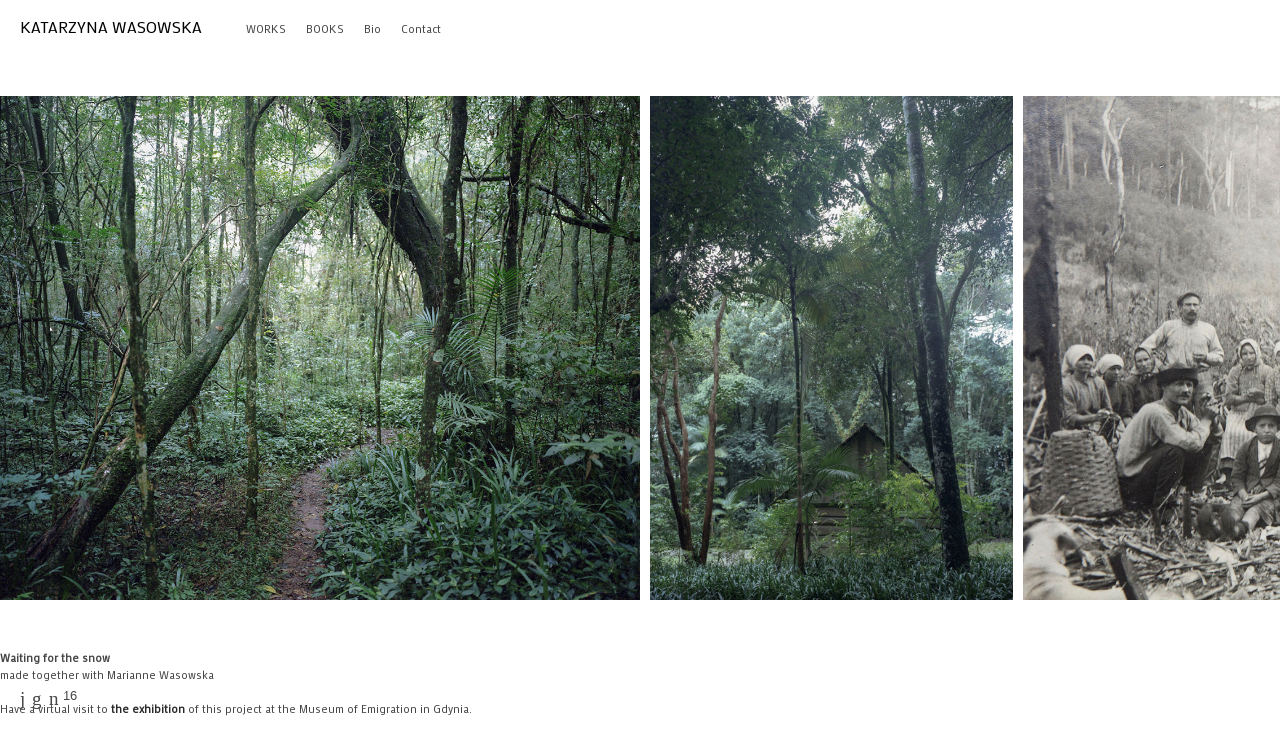

--- FILE ---
content_type: text/html; charset=UTF-8
request_url: https://www.katarzynawasowska.com/dontdrawthemapofthecomet/
body_size: 8091
content:
<!doctype html>
<html lang="en" site-body ng-controller="baseController" prefix="og: http://ogp.me/ns#">
<head>
        <title>DON'T DRAW THE MAP OF THE COMET</title>
    <base href="/">
    <meta charset="UTF-8">
    <meta http-equiv="X-UA-Compatible" content="IE=edge,chrome=1">
    <meta name="viewport" content="width=device-width, initial-scale=1">

    <link rel="manifest" href="/manifest.webmanifest">

	
    <meta name="keywords" content="katarzynawasowska.com, DON'T DRAW THE MAP OF THE COMET, ">
    <meta name="generator" content="katarzynawasowska.com">
    <meta name="author" content="katarzynawasowska.com">

    <meta itemprop="name" content="DON'T DRAW THE MAP OF THE COMET">
    <meta itemprop="url" content="https://www.katarzynawasowska.com/dontdrawthemapofthecomet/">

    <link rel="alternate" type="application/rss+xml" title="RSS DON'T DRAW THE MAP OF THE COMET" href="/extra/rss" />
    <!-- Open Graph data -->
    <meta property="og:title" name="title" content="DON'T DRAW THE MAP OF THE COMET">

	
    <meta property="og:site_name" content="Katarzyna Wąsowska">
    <meta property="og:url" content="https://www.katarzynawasowska.com/dontdrawthemapofthecomet/">
    <meta property="og:type" content="website">

            <!--    This part will not change dynamically: except for Gallery image-->

    <meta property="og:image" content="https://dvqlxo2m2q99q.cloudfront.net/000_clients/410460/page/410460Dq9IesKN.jpg">
    <meta property="og:image:height" content="866">
    <meta property="og:image:width" content="1299">

    
    <meta property="fb:app_id" content="291101395346738">

    <!-- Twitter Card data -->
    <meta name="twitter:url" content="https://www.katarzynawasowska.com/dontdrawthemapofthecomet/">
    <meta name="twitter:title" content="DON'T DRAW THE MAP OF THE COMET">

	
	<meta name="twitter:site" content="Katarzyna Wąsowska">
    <meta name="twitter:creator" content="katarzynawasowska.com">

    <link rel="dns-prefetch" href="https://cdn.portfolioboxdns.com">

    	
    <link rel="icon" href="https://cdn.portfolioboxdns.com/pb3/application/_img/app/favicon.png" type="image/png"/>
    <link rel="shortcut icon" href="https://cdn.portfolioboxdns.com/pb3/application/_img/app/favicon.png" type="image/png" />
    

	<!-- sourcecss -->
<link rel="stylesheet" href="https://cdn.portfolioboxdns.com/pb3/application/_output/pb.out.front.ver.1753775869462.css" />
<!-- /sourcecss -->

    

</head>
<body id="pb3-body" pb-style="siteBody.getStyles()" style="visibility: hidden;" ng-cloak class="{{siteBody.getClasses()}}" data-rightclick="{{site.EnableRightClick}}" data-imgshadow="{{site.ThumbDecorationHasShadow}}" data-imgradius="{{site.ThumbDecorationBorderRadius}}"  data-imgborder="{{site.ThumbDecorationBorderWidth}}">

<img ng-if="site.LogoDoUseFile == 1" ng-src="{{site.LogoFilePath}}" alt="" style="display:none;">

<pb-scrol-to-top></pb-scrol-to-top>

<div class="containerNgView" ng-view autoscroll="true" page-font-helper></div>

<div class="base" ng-cloak>
    <div ng-if="base.popup.show" class="popup">
        <div class="bg" ng-click="base.popup.close()"></div>
        <div class="content basePopup">
            <div ng-include="base.popup.view"></div>
        </div>
    </div>
</div>

<logout-front></logout-front>

<script src="https://cdn.portfolioboxdns.com/pb3/application/_output/3rd.out.front.ver.js"></script>

<!-- sourcejs -->
<script src="https://cdn.portfolioboxdns.com/pb3/application/_output/pb.out.front.ver.1753775869462.js"></script>
<!-- /sourcejs -->

    <script>
        $(function(){
            $(document).on("contextmenu",function(e){
                return false;
            });
            $("body").on('mousedown',"img",function(){
                return false;
            });
            document.body.style.webkitTouchCallout='none';

	        $(document).on("dragstart", function() {
		        return false;
	        });
        });
    </script>
	<style>
		img {
			user-drag: none;
			user-select: none;
			-moz-user-select: none;
			-webkit-user-drag: none;
			-webkit-user-select: none;
			-ms-user-select: none;
		}
		[data-role="mobile-body"] .type-galleries main .gallery img{
			pointer-events: none;
		}
	</style>

<script>
    var isLoadedFromServer = true;
    var seeLiveMobApp = "";

    if(seeLiveMobApp == true || seeLiveMobApp == 1){
        if(pb.utils.isMobile() == true){
            pbAng.isMobileFront = seeLiveMobApp;
        }
    }
    var serverData = {
        siteJson : {"Guid":"15136BNnLgAD1jQ7","Id":410460,"Url":"katarzynawasowska.com","IsUnpublished":0,"SecondaryUrl":null,"AccountType":1,"LanguageId":0,"IsSiteLocked":0,"MetaValidationTag":null,"CustomCss":"","CustomHeaderBottom":null,"CustomBodyBottom":"","MobileLogoText":"Katarzyna W\u0105sowska","MobileMenuBoxColor":"#f8f7f7","MobileLogoDoUseFile":0,"MobileLogoFileName":null,"MobileLogoFileHeight":null,"MobileLogoFileWidth":null,"MobileLogoFileNameS3Id":null,"MobileLogoFilePath":null,"MobileLogoFontFamily":"'Open Sans', sans-serif","MobileLogoFontSize":"17px","MobileLogoFontVariant":300,"MobileLogoFontColor":"#000000","MobileMenuFontFamily":"'Crimson Text', serif","MobileMenuFontSize":"13px","MobileMenuFontVariant":"regular","MobileMenuFontColor":"#474747","MobileMenuIconColor":"#474747","SiteTitle":"Katarzyna W\u0105sowska","SeoKeywords":"","SeoDescription":"","ShowSocialMediaLinks":1,"SocialButtonStyle":1,"SocialButtonColor":"#474747","SocialShowShareButtons":1,"SocialFacebookShareUrl":null,"SocialFacebookUrl":null,"SocialTwitterUrl":null,"SocialFlickrUrl":null,"SocialLinkedInUrl":null,"SocialGooglePlusUrl":null,"SocialPinterestUrl":null,"SocialInstagramUrl":null,"SocialBlogUrl":null,"SocialFollowButton":1,"SocialFacebookPicFileName":null,"SocialHideLikeButton":null,"SocialFacebookPicFileNameS3Id":null,"SocialFacebookPicFilePath":null,"BgImagePosition":1,"BgUseImage":null,"BgColor":"#ffffff","BgFileName":null,"BgFileWidth":null,"BgFileHeight":null,"BgFileNameS3Id":null,"BgFilePath":null,"BgBoxColor":"#f8f7f7","LogoDoUseFile":0,"LogoText":"KATARZYNA WASOWSKA","LogoFileName":null,"LogoFileHeight":null,"LogoFileWidth":null,"LogoFileNameS3Id":null,"LogoFilePath":null,"LogoDisplayHeight":null,"LogoFontFamily":"'Mako', sans-serif","LogoFontVariant":"regular","LogoFontSize":"16px","LogoFontColor":"#000000","LogoFontSpacing":null,"LogoFontUpperCase":null,"ActiveMenuFontIsUnderline":0,"ActiveMenuFontIsItalic":0,"ActiveMenuFontIsBold":0,"ActiveMenuFontColor":"#e68012","HoverMenuFontIsUnderline":0,"HoverMenuFontIsItalic":0,"HoverMenuFontIsBold":0,"HoverMenuBackgroundColor":null,"ActiveMenuBackgroundColor":null,"MenuFontFamily":"'Mako', sans-serif","MenuFontVariant":"regular","MenuFontSize":"11px","MenuFontColor":"#474747","MenuFontColorHover":"#4f9596","MenuBoxColor":"#f8f7f7","MenuBoxBorder":null,"MenuFontSpacing":null,"MenuFontUpperCase":null,"H1FontFamily":"'Mako', sans-serif","H1FontVariant":"regular","H1FontColor":"#000000","H1FontSize":"9px","H1Spacing":null,"H1UpperCase":null,"H2FontFamily":"'Lato', sans-serif","H2FontVariant":100,"H2FontColor":"#000000","H2FontSize":"9px","H2Spacing":null,"H2UpperCase":null,"H3FontFamily":"'Lato', sans-serif","H3FontVariant":100,"H3FontColor":"#474747","H3FontSize":"12px","H3Spacing":null,"H3UpperCase":null,"PFontFamily":"'Mako', sans-serif","PFontVariant":"regular","PFontColor":"#474747","PFontSize":"11px","PLineHeight":"17px","PLinkColor":"#292929","PLinkColorHover":"#5c5c5c","PSpacing":null,"PUpperCase":null,"ListFontFamily":"'Lato', sans-serif","ListFontVariant":100,"ListFontColor":"#474747","ListFontSize":"18px","ListSpacing":null,"ListUpperCase":null,"ButtonColor":"#000000","ButtonHoverColor":"#555555","ButtonTextColor":"#ffffff","SiteWidth":3,"ImageQuality":null,"DznLayoutGuid":8,"DsnLayoutViewFile":"horizontal03","DsnLayoutTitle":"horizontal03","DsnLayoutType":"wide","DsnMobileLayoutGuid":1,"DsnMobileLayoutViewFile":"mobilemenu01","DsnMobileLayoutTitle":"mobilemenu01","FaviconFileNameS3Id":null,"FaviconFileName":null,"FaviconFilePath":null,"ThumbDecorationBorderRadius":null,"ThumbDecorationBorderWidth":null,"ThumbDecorationBorderColor":"#4f4f4f","ThumbDecorationHasShadow":0,"MobileLogoDisplayHeight":"0px","IsFooterActive":0,"FooterContent":null,"MenuIsInfoBoxActive":0,"MenuInfoBoxText":"","MenuImageFileName":null,"MenuImageFileNameS3Id":null,"MenuImageFilePath":null,"FontCss":"<link id='sitefonts' href='https:\/\/fonts.googleapis.com\/css?subset=latin,latin-ext,greek,cyrillic&family=Crimson+Text:regular|Lato:100|Mako:regular|Open+Sans:300' rel='stylesheet' type='text\/css'>","ShopSettings":{"Guid":"4104603hrDI5Rk","SiteId":410460,"ShopName":null,"Email":null,"ResponseSubject":null,"ResponseEmail":null,"ReceiptNote":null,"PaymentMethod":null,"InvoiceDueDays":30,"HasStripeUserData":null,"Address":null,"Zip":null,"City":null,"CountryCode":null,"OrgNr":null,"PayPalEmail":null,"Currency":null,"ShippingInfo":null,"ReturnPolicy":null,"TermsConditions":null,"ShippingRegions":[],"TaxRegions":[]},"UserTranslatedText":{"Message":"Message","YourName":"Your Name","EnterTheLetters":"Enter The Letters","Send":"Send","ThankYou":"Thank You","Refresh":"Refresh","Follow":"Follow","Comment":"Comment","Share":"Share","CommentOnPage":"Comment On Page","ShareTheSite":"Share The Site","ShareThePage":"Share The Page","AddToCart":"Add To Cart","ItemWasAddedToTheCart":"Item Was Added To The Cart","Item":"Item","YourCart":"Your Cart","YourInfo":"Your Info","Quantity":"Quantity","Product":"Product","ItemInCart":"Item In Cart","BillingAddress":"Billing Address","ShippingAddress":"Shipping Address","OrderSummary":"Order Summary","APrice":"A Price","Options":"Options","SelectYourCountry":"Select Your Country","Remove":"Remove","NetPrice":"Net Price","Vat":"Vat","ShippingCost":"Shipping Cost","TotalPrice":"Total Price","Name":"Name","Address":"Address","Zip":"Zip","City":"City","State":"State\/Province","Country":"Country","Email":"Email","Phone":"Phone","ShippingInfo":"Shipping Info","Checkout":"Checkout","Organization":"Organization","DescriptionOrder":"Description","InvoiceDate":"Invoice Date","ReceiptDate":"Receipt Date","AmountDue":"Amount Due","AmountPaid":"Amount Paid","Payment":"Payment","CardPayTitle":"Credit card information","PaypalPayTitle":"This shop uses paypal to process your payment","InvoicePayTitle":"This shop uses invoice to collect your payment","ProceedToPaypal":"Proceed to paypal to pay","ConfirmInvoice":"Confirm and receive invoice","ConfirmAndCheckout":"Confirm And Checkout","Back":"Back","Pay":"Pay","NameOnCard":"Name on card","ProceedToPay":"Proceed To Payment","SameAs":"Same As","ClickToPay":"Click To Pay","AnErrorHasOccurred":"An Error Has Occurred","PleaseContactUs":"Please Contact Us","Receipt":"Receipt","Print":"Print","Date":"Date","OrderNr":"Order Number","PayedWith":"Paid With","Seller":"Seller","HereIsYourReceipt":"Here Is Your Receipt","AcceptTheTerms":"Accept The Terms","Unsubscribe":"Unsubscribe","ViewThisOnline":"View This Online","Price":"Price","SubTotal":"Subtotal","Tax":"Tax","Prev":"Previous","Next":"Next","Tags":"Tags","SoldOut":"SOLD OUT","ThisPageIsLocked":"This page is locked","Invoice":"Invoice","BillTo":"Bill to:","Ref":"Reference no.","DueDate":"Due date","Notes":"Notes:","CookieMessage":"We are using cookies to give you the best experience on our site. By continuing to use this website you are agreeing to the use of cookies.","CompleteOrder":"Thank you for your order!","OrderCompleteMessage":"Please download your receipt.","DownloadReceipt":"Download Receipt","ReturnTo":"Return to site","ItemPurchasedFrom":"items was purchased from","Description":"Description","Educations":"Education","Experiences":"Experience","Awards":"Awards","Exhibitions":"Exhibitions","Skills":"Skills","Interests":"Interests","Languages":"Languages","Contacts":"Contacts","Present":"Present"},"GoogleAnalyticsSnippet":"","GoogleAnalyticsObjects":"\"\"","EnableRightClick":null,"EnableCookie":0,"EnableRSS":null,"SiteBGThumb":null,"ClubType":null,"ClubMemberAtSiteId":null,"ProfileImageFileName":null,"ProfileImageS3Id":null,"CoverImageFileName":null,"CoverImageS3Id":null,"ProfileImageFilePath":null,"CoverImageFilePath":null,"StandardBgImage":null,"NrOfProLikes":16,"NrOfFreeLikes":0,"NrOfLikes":16,"ClientCountryCode":"FR","HasRequestedSSLCert":3,"CertNextUpdateDate":1731086572,"IsFlickrWizardComplete":null,"FlickrNsId":null,"SignUpAccountType":null,"created_at":1431887249000},
        pageJson : {"Guid":"410460ni9PlpPG","PageTitle":"DON'T DRAW THE MAP OF THE COMET","Uri":"dontdrawthemapofthecomet","IsStartPage":0,"IsFavorite":0,"IsUnPublished":0,"IsPasswordProtected":0,"SeoDescription":"","BlockContent":"<div class=\"row\" id=\"RJCEUIUJF\">\n<div class=\"column\" id=\"MOLPWTQFW\">\n<div class=\"block\" id=\"LBGMBMXXL\">\n<div class=\"text cke_focus\" contenteditable=\"false\" style=\"position: relative;\"><\/div>\n<span class=\"movehandle\"><\/span><span class=\"confhandle\"><\/span>\n<\/div>\n<\/div>\n<\/div>\n\n","DescriptionPosition":0,"ListImageMargin":"55px","ListImageSize":0,"BgImage":null,"BgImageHeight":0,"BgImageWidth":0,"BgImagePosition":0,"BgImageS3LocationId":0,"PageBGThumb":null,"AddedToClubId":null,"DznTemplateGuid":360,"DsnTemplateType":"galleries","DsnTemplateSubGroup":"horizontals","DsnTemplatePartDirective":"part-gallery-thumb","DsnTemplateViewFile":"horizontalnew","DsnTemplateProperties":[{"type":"main-text-prop","position":"contentPanel"},{"type":"main-text-position-prop","position":"displaySettings","settings":{"enablePreStyle":0}},{"type":"gallery-prop","position":"contentPanel"},{"type":"image-size-prop","position":"displaySettings"},{"type":"image-margin-prop","position":"displaySettings"},{"type":"show-list-text-prop","position":"displaySettings"},{"type":"listtext-position-prop","position":"displaySettings"}],"DsnTemplateHasPicview":1,"DsnTemplateIsCustom":null,"DsnTemplateCustomTitle":null,"DsnTemplateCustomHtml":"","DsnTemplateCustomCss":"","DsnTemplateCustomJs":"","DznPicviewGuid":10,"DsnPicviewSettings":{"ShowTextPosition":1,"ShowEffect":1,"ShowTiming":1,"ShowPauseTiming":1},"DsnPicviewViewFile":"lightbox","DsnPicViewIsLinkable":0,"Picview":{"Fx":"fade","Timing":10000,"PauseTiming":1,"TextPosition":0,"BgSize":null},"DoShowGalleryItemListText":1,"FirstGalleryItemGuid":"410460Dq9IesKN","GalleryItems":[{"Guid":"410460Dq9IesKN","SiteId":410460,"PageGuid":"410460ni9PlpPG","FileName":"410460Dq9IesKN.jpg","S3LocationId":0,"VideoThumbUrl":null,"VideoUrl":null,"VideoItemGuid":null,"Height":866,"Width":1299,"Idx":0,"ListText":"","TextContent":""},{"Guid":"410460jIhbNv8Y","SiteId":410460,"PageGuid":"410460ni9PlpPG","FileName":"410460jIhbNv8Y.jpg","S3LocationId":0,"VideoThumbUrl":null,"VideoUrl":null,"VideoItemGuid":null,"Height":906,"Width":651,"Idx":1,"ListText":"","TextContent":""},{"Guid":"410460w3piGdwm","SiteId":410460,"PageGuid":"410460ni9PlpPG","FileName":"410460w3piGdwm.jpg","S3LocationId":0,"VideoThumbUrl":null,"VideoUrl":null,"VideoItemGuid":null,"Height":3150,"Width":2466,"Idx":2,"ListText":"","TextContent":""},{"Guid":"4104605omEuK2i","SiteId":410460,"PageGuid":"410460ni9PlpPG","FileName":"4104605omEuK2i.jpg","S3LocationId":0,"VideoThumbUrl":null,"VideoUrl":null,"VideoItemGuid":null,"Height":330,"Width":425,"Idx":3,"ListText":"","TextContent":""},{"Guid":"410460SFNOl0D2","SiteId":410460,"PageGuid":"410460ni9PlpPG","FileName":"410460SFNOl0D2.jpg","S3LocationId":0,"VideoThumbUrl":null,"VideoUrl":null,"VideoItemGuid":null,"Height":177,"Width":240,"Idx":4,"ListText":"","TextContent":""},{"Guid":"4104604JLjNFgd","SiteId":410460,"PageGuid":"410460ni9PlpPG","FileName":"4104604JLjNFgd.jpg","S3LocationId":0,"VideoThumbUrl":null,"VideoUrl":null,"VideoItemGuid":null,"Height":3150,"Width":2466,"Idx":5,"ListText":"","TextContent":""},{"Guid":"410460j4W5pApa","SiteId":410460,"PageGuid":"410460ni9PlpPG","FileName":"410460j4W5pApa.jpg","S3LocationId":0,"VideoThumbUrl":null,"VideoUrl":null,"VideoItemGuid":null,"Height":718,"Width":934,"Idx":6,"ListText":"","TextContent":""},{"Guid":"410460bktME5wb","SiteId":410460,"PageGuid":"410460ni9PlpPG","FileName":"410460bktME5wb.jpg","S3LocationId":0,"VideoThumbUrl":null,"VideoUrl":null,"VideoItemGuid":null,"Height":2598,"Width":4252,"Idx":7,"ListText":"","TextContent":""},{"Guid":"4104608Q9dFGyE","SiteId":410460,"PageGuid":"410460ni9PlpPG","FileName":"4104608Q9dFGyE.jpg","S3LocationId":0,"VideoThumbUrl":null,"VideoUrl":null,"VideoItemGuid":null,"Height":5184,"Width":3456,"Idx":8,"ListText":"","TextContent":""},{"Guid":"410460ev5IrPS0","SiteId":410460,"PageGuid":"410460ni9PlpPG","FileName":"410460ev5IrPS0.jpg","S3LocationId":0,"VideoThumbUrl":null,"VideoUrl":null,"VideoItemGuid":null,"Height":842,"Width":567,"Idx":9,"ListText":"","TextContent":""}],"Slideshow":{"Fx":null,"Timing":10000,"PauseTiming":0,"TextPosition":0,"BgSize":null},"AddedToExpo":0,"FontCss":"","CreatedAt":"2015-05-17 20:27:55"},
        menuJson : [{"Guid":"410460Lot38nH1","SiteId":410460,"PageGuid":null,"Title":"WORKS","Url":null,"Target":"_none","ListOrder":0,"ParentGuid":null,"created_at":"2015-05-17 22:14:53","updated_at":"2024-11-08 13:09:35","Children":[{"Guid":"410460umhfyu6a","SiteId":410460,"PageGuid":"4104603GykVfsN","Title":"WAITING FOR THE SNOW - ONGOING","Url":"\/waitingforthesnow-ongoing-bzgv","Target":"_self","ListOrder":0,"ParentGuid":"410460Lot38nH1","created_at":"2019-10-28 13:49:21","updated_at":"2019-10-28 13:56:22","Children":[]},{"Guid":"410460fWWWOCO9","SiteId":410460,"PageGuid":"410460umK9Y9xo","Title":"WORTH ITS WEIGHT IN WATER ","Url":"\/allotmentists","Target":"_self","ListOrder":1,"ParentGuid":"410460Lot38nH1","created_at":"2024-11-08 13:09:35","updated_at":"2024-11-08 13:10:05","Children":[]},{"Guid":"410460XEKKAJjp","SiteId":410460,"PageGuid":"410460FL2fmTOx","Title":"MEMORIES THAT GROW","Url":"\/memorygarden","Target":"_self","ListOrder":2,"ParentGuid":"410460Lot38nH1","created_at":"2024-11-08 13:31:38","updated_at":"2024-11-08 14:13:38","Children":[]},{"Guid":"410460eWQX69L0","SiteId":410460,"PageGuid":"410460XdO0ilQy","Title":"HAPPENS, THAT THE WORLD IS NOT WHAT IT SEEMS","Url":"\/happensthattheworldisnotwhatitseems","Target":"_self","ListOrder":3,"ParentGuid":"410460Lot38nH1","created_at":"2017-11-18 16:48:50","updated_at":"2024-11-08 14:13:38","Children":[]},{"Guid":"4104606iyjmC04","SiteId":410460,"PageGuid":"410460uTSZf3l9","Title":"JUNGLE OF TEMPERATE ZONE","Url":"\/jungle","Target":"_self","ListOrder":4,"ParentGuid":"410460Lot38nH1","created_at":"2018-10-19 16:38:51","updated_at":"2024-11-08 14:13:38","Children":[]},{"Guid":"410460T8Zr4mEg","SiteId":410460,"PageGuid":"410460C8XOm9oZ","Title":"ATLANTIDOLOGY","Url":"\/atlantidology","Target":"_self","ListOrder":5,"ParentGuid":"410460Lot38nH1","created_at":"2016-08-11 22:30:26","updated_at":"2024-11-08 14:13:38","Children":[]},{"Guid":"410460y3qe0uTU","SiteId":410460,"PageGuid":"410460ni9PlpPG","Title":"DON&#039;T DRAW THE MAP OF THE COMET","Url":"\/dontdrawthemapofthecomet","Target":"_self","ListOrder":6,"ParentGuid":"410460Lot38nH1","created_at":"2015-05-17 20:28:07","updated_at":"2024-11-08 14:13:38","Children":[]},{"Guid":"410460bpztDl4W","SiteId":410460,"PageGuid":"410460L6FaKFDE","Title":"I HAD A DREAM THAT I HAD A PIECE OF BREAD AND I CUT A SLICE OF IT","Url":"\/ihadadreamthatihadapieceofbreadandicutasliceofit","Target":"_self","ListOrder":7,"ParentGuid":"410460Lot38nH1","created_at":"2015-05-17 22:06:15","updated_at":"2024-11-08 14:13:38","Children":[]}]},{"Guid":"410460O8qIiSlA","SiteId":410460,"PageGuid":null,"Title":"BOOKS","Url":null,"Target":"_none","ListOrder":1,"ParentGuid":null,"created_at":"2015-05-17 22:18:16","updated_at":"2015-05-17 22:18:16","Children":[{"Guid":"4104605HRGtSbH","SiteId":410460,"PageGuid":"410460BIMM9Z7z","Title":"SEA FOR INLANDERS","Url":"\/seaforinlanders","Target":"_self","ListOrder":0,"ParentGuid":"410460O8qIiSlA","created_at":"2019-10-28 15:32:10","updated_at":"2019-10-28 16:01:56","Children":[]},{"Guid":"4104604e5ry3Yj","SiteId":410460,"PageGuid":"410460OXc6rg5D","Title":"ATLANTIDOLOGY","Url":"\/atlantidology-z8tf","Target":"_self","ListOrder":1,"ParentGuid":"410460O8qIiSlA","created_at":"2017-11-18 16:28:27","updated_at":"2019-10-28 16:01:56","Children":[]},{"Guid":"410460PQwcvy2B","SiteId":410460,"PageGuid":"410460ZJazr9hX","Title":"DON&#039;T DRAW THE MAP OF THE COMET","Url":"untitled-410460zjazr9hx","Target":"_self","ListOrder":2,"ParentGuid":"410460O8qIiSlA","created_at":"2016-07-22 20:10:03","updated_at":"2019-10-28 16:01:56","Children":[]},{"Guid":"410460mZzfohjQ","SiteId":410460,"PageGuid":"410460LK1bR2G8","Title":"ALIEN","Url":"\/alien","Target":"_self","ListOrder":3,"ParentGuid":"410460O8qIiSlA","created_at":"2016-08-10 11:23:56","updated_at":"2019-10-28 16:01:56","Children":[]}]},{"Guid":"410460G3OYxcQx","SiteId":410460,"PageGuid":"410460qOxGG8Wj","Title":"Bio","Url":"\/bio","Target":"_self","ListOrder":2,"ParentGuid":null,"created_at":"2015-05-18 16:13:58","updated_at":"2015-05-18 16:13:58","Children":[]},{"Guid":"410460fHEMeDhg","SiteId":410460,"PageGuid":"410460oQtc5TGl","Title":"Contact","Url":"\/contact","Target":"_self","ListOrder":3,"ParentGuid":null,"created_at":"2018-11-19 01:04:10","updated_at":"2018-11-19 01:06:10","Children":[]}],
        timestamp: 1762789773,
        resourceVer: 379,
        frontDictionaryJson: {"common":{"text404":"The page you are looking for does not exist!","noStartPage":"You don't have a start page","noStartPageText1":"Use any page as your start page or create a new page.","noStartPageText2":"How do I use an an existing page as my start page?","noStartPageText3":"- Click on PAGES (In the admin panel to the right)","noStartPageText4":"- Click on the page you want to have as your start page.","noStartPageText5":"- Toggle the Start page switch.","noStartPage2":"This website doesn't have any start page","loginAt":"Login at","toManage":"to manage the website.","toAddContent":"to add content.","noContent1":"Create your first page","noContent11":"Create your first page","noContent111":"Click on New Page","noContent2":"Click on <span>new page<\/span> to add your content to galleries, blogs, e-commerce and much more","noContent":"This website doesn't have any content","onlinePortfolioWebsite":"Online portfolio website","addToCartMessage":"The item has been added to your cart","iaccepthe":"I accept the","termsandconditions":"terms & conditions","andthe":"and the","returnpolicy":"return policy","admin":"Admin","back":"Back","edit":"Edit","appreciate":"Appreciate","portfolioboxLikes":"Portfoliobox Likes","like":"Like","youCanOnlyLikeOnce":"You can only like once","search":"Search","blog":"Blog","allow":"Allow","allowNecessary":"Allow Necessary","leaveWebsite":"Leave Website"},"monthName":{"january":"January","february":"February","march":"March","april":"April","may":"May","june":"June","july":"July","august":"August","september":"September","october":"October","november":"November","december":"December"}}    };

    var allowinfscroll = "false";
    allowinfscroll = (allowinfscroll == undefined) ? true : (allowinfscroll == 'true') ? true : false;

    var isAdmin = false;
    var addScroll = false;
    var expTimer = false;

    $('body').css({
        visibility: 'visible'
    });

    pb.initializer.start(serverData,isAdmin,function(){
        pbAng.App.start();
    });

    //add for custom JS
    var tempObj = {};
</script>

<script>
    window.pb_analytic = {
        ver: 3,
        s_id: (pb && pb.data && pb.data.site) ? pb.data.site.Id : 0,
        h_s_id: "aec3531bb0654f4830299f85b7bbb2a7",
    }
</script>
<script defer src="https://cdn.portfolioboxdns.com/0000_static/app/analytics.min.js"></script>


<!--<script type="text/javascript" src="https://maps.google.com/maps/api/js?sensor=true"></script>-->


                    <script type="application/ld+json">
                    {
                        "@context": "https://schema.org/",
                        "@type": "WebSite",
                        "url": "https://www.katarzynawasowska.com/dontdrawthemapofthecomet",
                        "name": "Katarzyna Wąsowska",
                        "description": "",
                        "publisher": "Katarzyna Wąsowska"
                    }
                    </script>
                
                        <script type="application/ld+json">
                        {
                            "@context": "https://schema.org/",
                            "@type": "CreativeWork",
                            "url": "https://www.katarzynawasowska.com/dontdrawthemapofthecomet",
                        "image":[
                                {
                                    "@type": "ImageObject",
                                    "image": "https://dvqlxo2m2q99q.cloudfront.net/000_clients/410460/page/410460Dq9IesKN.jpg",
                                    "contentUrl": "https://dvqlxo2m2q99q.cloudfront.net/000_clients/410460/page/410460Dq9IesKN.jpg",
                                    "description": "No Description",
                                    "name": "DON'T DRAW THE MAP OF THE COMET",
                                    "height": "866",
                                    "width": "1299"
                                }
                                ,
                                {
                                    "@type": "ImageObject",
                                    "image": "https://dvqlxo2m2q99q.cloudfront.net/000_clients/410460/page/410460jIhbNv8Y.jpg",
                                    "contentUrl": "https://dvqlxo2m2q99q.cloudfront.net/000_clients/410460/page/410460jIhbNv8Y.jpg",
                                    "description": "No Description",
                                    "name": "DON'T DRAW THE MAP OF THE COMET",
                                    "height": "906",
                                    "width": "651"
                                }
                                ,
                                {
                                    "@type": "ImageObject",
                                    "image": "https://dvqlxo2m2q99q.cloudfront.net/000_clients/410460/page/410460w3piGdwm.jpg",
                                    "contentUrl": "https://dvqlxo2m2q99q.cloudfront.net/000_clients/410460/page/410460w3piGdwm.jpg",
                                    "description": "No Description",
                                    "name": "DON'T DRAW THE MAP OF THE COMET",
                                    "height": "3150",
                                    "width": "2466"
                                }
                                ,
                                {
                                    "@type": "ImageObject",
                                    "image": "https://dvqlxo2m2q99q.cloudfront.net/000_clients/410460/page/4104605omEuK2i.jpg",
                                    "contentUrl": "https://dvqlxo2m2q99q.cloudfront.net/000_clients/410460/page/4104605omEuK2i.jpg",
                                    "description": "No Description",
                                    "name": "DON'T DRAW THE MAP OF THE COMET",
                                    "height": "330",
                                    "width": "425"
                                }
                                ,
                                {
                                    "@type": "ImageObject",
                                    "image": "https://dvqlxo2m2q99q.cloudfront.net/000_clients/410460/page/410460SFNOl0D2.jpg",
                                    "contentUrl": "https://dvqlxo2m2q99q.cloudfront.net/000_clients/410460/page/410460SFNOl0D2.jpg",
                                    "description": "No Description",
                                    "name": "DON'T DRAW THE MAP OF THE COMET",
                                    "height": "177",
                                    "width": "240"
                                }
                                ,
                                {
                                    "@type": "ImageObject",
                                    "image": "https://dvqlxo2m2q99q.cloudfront.net/000_clients/410460/page/4104604JLjNFgd.jpg",
                                    "contentUrl": "https://dvqlxo2m2q99q.cloudfront.net/000_clients/410460/page/4104604JLjNFgd.jpg",
                                    "description": "No Description",
                                    "name": "DON'T DRAW THE MAP OF THE COMET",
                                    "height": "3150",
                                    "width": "2466"
                                }
                                ,
                                {
                                    "@type": "ImageObject",
                                    "image": "https://dvqlxo2m2q99q.cloudfront.net/000_clients/410460/page/410460j4W5pApa.jpg",
                                    "contentUrl": "https://dvqlxo2m2q99q.cloudfront.net/000_clients/410460/page/410460j4W5pApa.jpg",
                                    "description": "No Description",
                                    "name": "DON'T DRAW THE MAP OF THE COMET",
                                    "height": "718",
                                    "width": "934"
                                }
                                ,
                                {
                                    "@type": "ImageObject",
                                    "image": "https://dvqlxo2m2q99q.cloudfront.net/000_clients/410460/page/410460bktME5wb.jpg",
                                    "contentUrl": "https://dvqlxo2m2q99q.cloudfront.net/000_clients/410460/page/410460bktME5wb.jpg",
                                    "description": "No Description",
                                    "name": "DON'T DRAW THE MAP OF THE COMET",
                                    "height": "2598",
                                    "width": "4252"
                                }
                                ,
                                {
                                    "@type": "ImageObject",
                                    "image": "https://dvqlxo2m2q99q.cloudfront.net/000_clients/410460/page/4104608Q9dFGyE.jpg",
                                    "contentUrl": "https://dvqlxo2m2q99q.cloudfront.net/000_clients/410460/page/4104608Q9dFGyE.jpg",
                                    "description": "No Description",
                                    "name": "DON'T DRAW THE MAP OF THE COMET",
                                    "height": "5184",
                                    "width": "3456"
                                }
                                ,
                                {
                                    "@type": "ImageObject",
                                    "image": "https://dvqlxo2m2q99q.cloudfront.net/000_clients/410460/page/410460ev5IrPS0.jpg",
                                    "contentUrl": "https://dvqlxo2m2q99q.cloudfront.net/000_clients/410460/page/410460ev5IrPS0.jpg",
                                    "description": "No Description",
                                    "name": "DON'T DRAW THE MAP OF THE COMET",
                                    "height": "842",
                                    "width": "567"
                                }
                                ]
                    }
                    </script>
                    
<script src="https://www.google.com/recaptcha/api.js?render=explicit" defer></script>

</body>
<return-to-mobile-app></return-to-mobile-app>
<public-cookie></public-cookie>
</html>

--- FILE ---
content_type: text/html; charset=utf-8
request_url: https://www.katarzynawasowska.com/pb3/application/views/app/_front/views/pages/galleries/horizontalnew.html
body_size: 376
content:
<div class="{{base.pageContainerClass}} allHorizontalNew pb3-image-box-radius pb3-border-image-box-radius pb3-image-box-shadow">
    <pb-menu></pb-menu>
    <main>
        <description position="top" page="page" site="site"></description>

		<div class="scrollContainer">
			<span class="scrollNav back icon-navigate-left"></span>
			<span class="scrollNav forward icon-navigate-right"></span>

			<pb-gallery common-horizontalnew figcap="figCover" class="gridContainer" thumb-size="" page="page" site="site" base="base"></pb-gallery>
		</div>

        <description position="bottom" page="page" site="site"></description>

        <pb-footer></pb-footer>
    </main>
    <pb-social-media></pb-social-media>
</div>